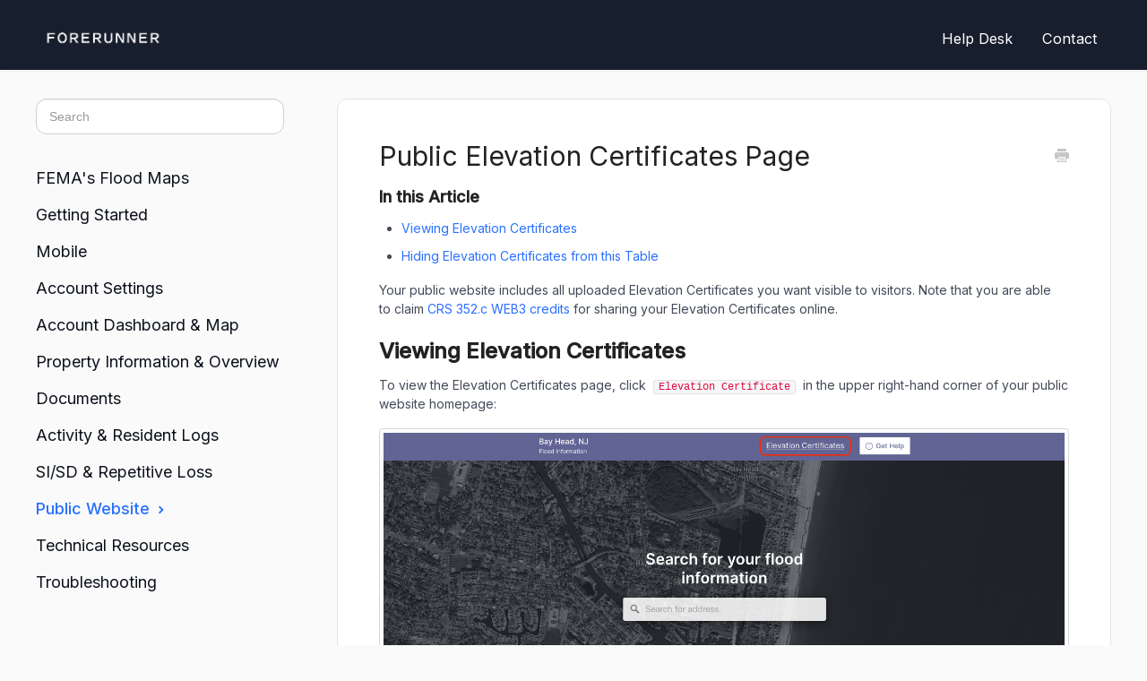

--- FILE ---
content_type: text/html; charset=utf-8
request_url: https://forerunner.helpscoutdocs.com/article/48-public-elevation-certificates-page
body_size: 4767
content:


<!DOCTYPE html>
<html>
    
<head>
    <meta charset="utf-8"/>
    <title>Public Elevation Certificates Page - Forerunner Knowledge Base</title>
    <meta name="viewport" content="width=device-width, maximum-scale=1"/>
    <meta name="apple-mobile-web-app-capable" content="yes"/>
    <meta name="format-detection" content="telephone=no">
    <meta name="description" content="In this Article  Viewing Elevation Certificates  Hiding Elevation Certificates from this Table Your public website includes all uploaded Elevation Certificates "/>
    <meta name="author" content="Forerunner"/>
    <link rel="canonical" href="https://forerunner.helpscoutdocs.com/article/48-public-elevation-certificates-page"/>
    
        
   
            <meta name="twitter:card" content="summary"/>
            <meta name="twitter:title" content="Public Elevation Certificates Page" />
            <meta name="twitter:description" content="In this Article  Viewing Elevation Certificates  Hiding Elevation Certificates from this Table Your public website includes all uploaded Elevation Certificates "/>


    

    
        <link rel="stylesheet" href="//d3eto7onm69fcz.cloudfront.net/assets/stylesheets/launch-1769653178124.css">
    
    <style>
        body { background: #ffffff; }
        .navbar .navbar-inner { background: #171e2d; }
        .navbar .nav li a, 
        .navbar .icon-private-w  { color: #ffffff; }
        .navbar .brand, 
        .navbar .nav li a:hover, 
        .navbar .nav li a:focus, 
        .navbar .nav .active a, 
        .navbar .nav .active a:hover, 
        .navbar .nav .active a:focus  { color: #ffffff; }
        .navbar a:hover .icon-private-w, 
        .navbar a:focus .icon-private-w, 
        .navbar .active a .icon-private-w, 
        .navbar .active a:hover .icon-private-w, 
        .navbar .active a:focus .icon-private-w { color: #ffffff; }
        #serp-dd .result a:hover,
        #serp-dd .result > li.active,
        #fullArticle strong a,
        #fullArticle a strong,
        .collection a,
        .contentWrapper a,
        .most-pop-articles .popArticles a,
        .most-pop-articles .popArticles a:hover span,
        .category-list .category .article-count,
        .category-list .category:hover .article-count { color: #2a70ff; }
        #fullArticle, 
        #fullArticle p, 
        #fullArticle ul, 
        #fullArticle ol, 
        #fullArticle li, 
        #fullArticle div, 
        #fullArticle blockquote, 
        #fullArticle dd, 
        #fullArticle table { color:#434a58; }
    </style>
    
        <link rel="stylesheet" href="//s3.amazonaws.com/helpscout.net/docs/assets/5f1f51d62c7d3a10cbab633f/attachments/63f3cbc91aa7be0e19ffd988/helpscout-styling-(1).css">
    
    <link rel="apple-touch-icon-precomposed" href="//d33v4339jhl8k0.cloudfront.net/docs/assets/5f1f51d62c7d3a10cbab633f/images/5f217d822c7d3a10cbab7ec9/Logo_SquareBlue_lg-1.png">
    <link rel="shortcut icon" type="image/png" href="//d33v4339jhl8k0.cloudfront.net/docs/assets/5f1f51d62c7d3a10cbab633f/images/5f2033e52c7d3a10cbab6c27/favicon-32x32.png">
    <!--[if lt IE 9]>
    
        <script src="//d3eto7onm69fcz.cloudfront.net/assets/javascripts/html5shiv.min.js"></script>
    
    <![endif]-->
    
        <script type="application/ld+json">
        {"@context":"https://schema.org","@type":"WebSite","url":"https://forerunner.helpscoutdocs.com","potentialAction":{"@type":"SearchAction","target":"https://forerunner.helpscoutdocs.com/search?query={query}","query-input":"required name=query"}}
        </script>
    
        <script type="application/ld+json">
        {"@context":"https://schema.org","@type":"BreadcrumbList","itemListElement":[{"@type":"ListItem","position":1,"name":"Forerunner Knowledge Base","item":"https://forerunner.helpscoutdocs.com"},{"@type":"ListItem","position":2,"name":"Forerunner Help","item":"https://forerunner.helpscoutdocs.com/collection/1-forerunner-help"},{"@type":"ListItem","position":3,"name":"Public Elevation Certificates Page","item":"https://forerunner.helpscoutdocs.com/article/48-public-elevation-certificates-page"}]}
        </script>
    
    
        <link href="https://fonts.googleapis.com/css2?family=Inter:wght@400;500&display=swap" rel="stylesheet">
<!-- Global site tag (gtag.js) - Google Analytics -->
<script async src="https://www.googletagmanager.com/gtag/js?id=UA-128054450-2"></script>

<script>
  window.dataLayer = window.dataLayer || [];
  function gtag(){dataLayer.push(arguments);}
  gtag('js', new Date());

  gtag('config', 'UA-128054450-2');
</script>

    
</head>
    
    <body>
        
<header id="mainNav" class="navbar">
    <div class="navbar-inner">
        <div class="container-fluid">
            <a class="brand" href="https://www.withforerunner.com">
            
                
                    <img src="//d33v4339jhl8k0.cloudfront.net/docs/assets/5f1f51d62c7d3a10cbab633f/images/5f2034072c7d3a10cbab6c29/Logo_WhiteTransparent.png" alt="Forerunner Knowledge Base" width="310" height="75">
                

            
            </a>
            
                <button type="button" class="btn btn-navbar" data-toggle="collapse" data-target=".nav-collapse">
                    <span class="sr-only">Toggle Navigation</span>
                    <span class="icon-bar"></span>
                    <span class="icon-bar"></span>
                    <span class="icon-bar"></span>
                </button>
            
            <div class="nav-collapse collapse">
                <nav role="navigation"><!-- added for accessibility -->
                <ul class="nav">
                    
                        <li id="home"><a href="/">Help Desk <b class="caret"></b></a></li>
                    
                    
                    
                        <li id="contact"><a href="#" class="contactUs" onclick="window.Beacon('open')">Contact</a></li>
                        <li id="contactMobile"><a href="#" class="contactUs" onclick="window.Beacon('open')">Contact</a></li>
                    
                </ul>
                </nav>
            </div><!--/.nav-collapse -->
        </div><!--/container-->
    </div><!--/navbar-inner-->
</header>
        <section id="contentArea" class="container-fluid">
            <div class="row-fluid">
                <section id="main-content" class="span9">
                    <div class="contentWrapper withRelated">
                        
    
    <article id="fullArticle">
        <h1 class="title">Public Elevation Certificates Page</h1>
    
        <a href="javascript:window.print()" class="printArticle" title="Print this article" aria-label="Print this Article"><i class="icon-print"></i></a>
        <h4>In this Article&nbsp;</h4>
<ul>
 <li><a href="#viewing">Viewing Elevation Certificates&nbsp;</a></li>
 <li><a href="#hiding">Hiding Elevation Certificates from this Table</a></li>
</ul>
<p>Your public website includes all uploaded Elevation Certificates you want visible to visitors. Note that you are able to&nbsp;claim <a href="https://crsguide.withforerunner.com/350-flood-protection-information">CRS 352.c WEB3 credits</a> for sharing your Elevation Certificates online.&nbsp;</p>
<h2 id="viewing">Viewing Elevation Certificates</h2>
<p>To view the Elevation Certificates page, click&nbsp; <code class="inline-code">Elevation Certificate</code> &nbsp;in the upper right-hand corner of your public website homepage:</p>
<p><img src="//d33v4339jhl8k0.cloudfront.net/docs/assets/5f1f51d62c7d3a10cbab633f/images/6256ffe635f8b2645826447c/file-nrh95AhaVb.png" style="width: 100%; "></p>
<p>The Elevation Certificates table will include all Elevation Certificates uploaded to your account that have not <a href="//forerunner.helpscoutdocs.com/article/47-hiding-individual-documents-from-a-public-profile">been hidden</a> by a member of your team.&nbsp;</p>
<p>To view or download an Elevation Certificate:</p>
<ol>
 <li>Locate the address for the property you're looking for in the Elevation Certificate table. To filter the list down, or to look for a specific property address, click &nbsp;<code class="inline-code">Filter</code> &nbsp;in the left-hand corner of the table headings. Using the filter fields, input the address, block, lot, parcel, and/or the timeframe that the certificate was issued, and&nbsp;click&nbsp;<code class="inline-code">Apply</code> .</li>
 <li>Once you've located the correct property, view the Elevation Cetificate by clicking the &nbsp;
  <ul>
   <li>Click&nbsp;<code class="inline-code">View Document</code> &nbsp; to open the Elevation Certificate in your browser.&nbsp;</li>
   <li>To download the Elevation Certificate, click&nbsp;<code class="inline-code">Download PDF</code> . This will automatically download the PDF to your computer.&nbsp;</li>
   <li>Click&nbsp;<code class="inline-code">Go to Property Profile</code> &nbsp; to open the public property profile for the address on the Elevation Certificate.&nbsp;</li>
  </ul></li>
</ol>
<h2 id="hiding">Hiding Elevation Certificates from this Table</h2>
<p>We understand that many communities may not want to publicly share all their Elevation Certificates.&nbsp;If you would only like to hide certain individual Elevation Certificates on individual properties, you can do so in the&nbsp; <code class="inline-code">Property Information Panel</code> &nbsp;for the property. <a href="//forerunner.helpscoutdocs.com/article/47-hiding-individual-documents-from-a-public-profile">Learn more about hiding documents on your public website.</a></p>
<p><img src="//d33v4339jhl8k0.cloudfront.net/docs/assets/5f1f51d62c7d3a10cbab633f/images/62508b9e4886273dd3a26870/file-b8nHw5e6zU.png" style="width: 100%; "></p>
<p>If you have any questions about Elevation Certificates and configuring your public website,&nbsp;please contact your support team at <a href="mailto:support@withforerunner.com">support@withforerunner.com</a>.&nbsp;</p>
    </article>
    

    <section class="articleFoot">
    
        <i class="icon-contact"></i>
        <p class="help">Still need help?
            <a id="sbContact" href="#" class="contactUs" onclick="window.Beacon('open')">Contact Us</a>
            <a id="sbContactMobile" href="#" class="contactUs" onclick="window.Beacon('open')">Contact Us</a>
        </p>
    

    <time class="lu" datetime=2025-03-26 >Last updated on March 26, 2025</time>
    </section>

                    </div><!--/contentWrapper-->
                    
                        <section class="related">
                            <h3>Related Articles</h3>
                            <ul>
                                
                                    <li><a href="/article/37-elevation-certificate-error-detection"><i class="icon-article-doc"></i><span>Elevation Certificate Error Detection</span></a></li>
                                
                                    <li><a href="/article/19-making-public-website-changes"><i class="icon-article-doc"></i><span>Making Changes to your Public Website</span></a></li>
                                
                                    <li><a href="/article/47-hiding-individual-documents-from-a-public-profile"><i class="icon-article-doc"></i><span>Hiding Individual Documents from a Public Profile</span></a></li>
                                
                            </ul>
                        </section>
                    
                </section><!--/content-->
                <aside id="sidebar" class="span3">
                 

<form action="/search" method="GET" id="searchBar" class="sm" autocomplete="off">
    
                    <input type="hidden" name="collectionId" value="5f20329004286306f8077fb2"/>
                    <input type="text" name="query" title="search-query" class="search-query" placeholder="Search" value="" aria-label="Search" />
                    <button type="submit">
                        <span class="sr-only">Toggle Search</span>
                        <i class="icon-search"></i>
                    </button>
                    <div id="serp-dd" style="display: none;" class="sb">
                        <ul class="result">
                        </ul>
                    </div>
                
</form>

                
                    <h3>Categories</h3>
                    <ul class="nav nav-list">
                    
                        
                            <li ><a href="/category/141-femas-flood-zone-determinations">FEMA&#x27;s Flood Maps  <i class="icon-arrow"></i></a></li>
                        
                    
                        
                            <li ><a href="/category/4-test-category">Getting Started  <i class="icon-arrow"></i></a></li>
                        
                    
                        
                            <li ><a href="/category/125-mobile">Mobile  <i class="icon-arrow"></i></a></li>
                        
                    
                        
                            <li ><a href="/category/8-category-4">Account Settings  <i class="icon-arrow"></i></a></li>
                        
                    
                        
                            <li ><a href="/category/41-map">Account Dashboard &amp; Map  <i class="icon-arrow"></i></a></li>
                        
                    
                        
                            <li ><a href="/category/13-map-property-information">Property Information &amp; Overview  <i class="icon-arrow"></i></a></li>
                        
                    
                        
                            <li ><a href="/category/12-permits">Documents  <i class="icon-arrow"></i></a></li>
                        
                    
                        
                            <li ><a href="/category/42-activity-resident-logs">Activity &amp; Resident Logs  <i class="icon-arrow"></i></a></li>
                        
                    
                        
                            <li ><a href="/category/40-substantial-improvementsubstantial-damage">SI/SD &amp; Repetitive Loss  <i class="icon-arrow"></i></a></li>
                        
                    
                        
                            <li  class="active" ><a href="/category/14-flood-information-center">Public Website  <i class="icon-arrow"></i></a></li>
                        
                    
                        
                            <li ><a href="/category/15-methodology">Technical Resources  <i class="icon-arrow"></i></a></li>
                        
                    
                        
                            <li ><a href="/category/7-category-3">Troubleshooting  <i class="icon-arrow"></i></a></li>
                        
                    
                    </ul>
                
                </aside><!--/span-->
            </div><!--/row-->
            <div id="noResults" style="display:none;">No results found</div>
            <footer>
                

<p>&copy;
    
        <a href="https://www.withforerunner.com">Forerunner</a>
    
    2026. <span>Powered by <a rel="nofollow noopener noreferrer" href="https://www.helpscout.com/docs-refer/?co=Forerunner&utm_source=docs&utm_medium=footerlink&utm_campaign=Docs+Branding" target="_blank">Help Scout</a></span>
    
        
    
</p>

            </footer>
        </section><!--/.fluid-container-->
        
            

<script id="beaconLoader" type="text/javascript">!function(e,t,n){function a(){var e=t.getElementsByTagName("script")[0],n=t.createElement("script");n.type="text/javascript",n.async=!0,n.src="https://beacon-v2.helpscout.net",e.parentNode.insertBefore(n,e)}if(e.Beacon=n=function(t,n,a){e.Beacon.readyQueue.push({method:t,options:n,data:a})},n.readyQueue=[],"complete"===t.readyState)return a();e.attachEvent?e.attachEvent("onload",a):e.addEventListener("load",a,!1)}(window,document,window.Beacon||function(){});</script>
<script type="text/javascript">window.Beacon('init', 'e6b0cbc8-ea82-4e32-ace3-1d5335c55778')</script>

<script type="text/javascript">
    function hashChanged() {
        var hash = window.location.hash.substring(1); 
        if (hash === 'contact') {
            window.Beacon('open')
        }
    }

    if (window.location.hash) {
        hashChanged()
    }

    window.onhashchange = function () {
        hashChanged()
    }

    window.addEventListener('hashchange', hashChanged, false);

</script>

        
        
    <script src="//d3eto7onm69fcz.cloudfront.net/assets/javascripts/app4.min.js"></script>

<script>
// keep iOS links from opening safari
if(("standalone" in window.navigator) && window.navigator.standalone){
// If you want to prevent remote links in standalone web apps opening Mobile Safari, change 'remotes' to true
var noddy, remotes = false;
document.addEventListener('click', function(event) {
noddy = event.target;
while(noddy.nodeName !== "A" && noddy.nodeName !== "HTML") {
noddy = noddy.parentNode;
}

if('href' in noddy && noddy.href.indexOf('http') !== -1 && (noddy.href.indexOf(document.location.host) !== -1 || remotes)){
event.preventDefault();
document.location.href = noddy.href;
}

},false);
}
</script>
        
    </body>
</html>




--- FILE ---
content_type: text/css
request_url: https://s3.amazonaws.com/helpscout.net/docs/assets/5f1f51d62c7d3a10cbab633f/attachments/63f3cbc91aa7be0e19ffd988/helpscout-styling-(1).css
body_size: 7381
content:
/* Body */

body {
  font-family: "Inter", sans-serif;
  background-color: #fafafa;
}

/* Navbar */
.navbar .brand {
  background-size: 100%, auto;
  height: 30px;
  width: 150px;
  padding: 0;
  margin-top: 8px;
  margin-bottom: 8px;
}

@media screen and (min-width: 1025px) {
  .navbar .brand {
    margin-top: 24px;
    margin-bottom: 24px;
  }
}

.navbar .nav a {
  font-size: 1.35em;
}

@media (min-width: 769px) {
  .navbar .nav {
    top: 16px;
  }
}

.navbar .nav .active .caret {
  display: none;
}

/* Search */

#docsSearch {
  position: relative;
  border: none;
  background-color: #171e2d;
  position: relative;
  overflow: hidden;
}

@media screen and (max-width: 1899px) and (min-width: 1025px) {
  #docsSearch {
    height: 360px;
  }
}

#docsSearch h1 {
  color: #ffffff;
  font-size: 36px;
  padding-top: 40px;
}

#searchBar {
  margin-bottom: 40px;
}

@media screen and (min-width: 1025px) {
  #docsSearch h1 {
    padding-top: 80px;
  }
  #searchBar {
    margin-bottom: 80px;
  }
}

#docsSearch .search-query {
  border: 1px solid #2a70ff;
  border-radius: 12px;
  color: #434a58;
  height: 56px;
  font-size: 18px;
  padding-left: 16px;
  padding-right: 80px;
}

@media screen and (min-width: 1025px) {
  #docsSearch .search-query {
    padding-right: 132px;
  }
}

#docsSearch #searchBar button {
  background: #2a70ff;
  height: 56px;
  border-radius: 0 12px 12px 0;
  border: 1px #2a70ff;
  text-shadow: none;
  font-size: 18px;
  font-weight: 400;
  padding: 0 32px;
  line-height: 0;
  transition: all 0.1s ease-in !important;
  outline: none;
}

#searchBar button .icon-search {
  color: #ffffff;
}

@media screen and (min-width: 1025px) {
  #docsSearch::before {
    background-image: url("https://forerunner-images.s3.us-east-2.amazonaws.com/Helpdesk_Icons/Left_bg_pattern.svg");
    background-repeat: no-repeat;
    background-size: cover;
    bottom: 0;
    content: "";
    height: 100%;
    position: absolute;
    left: 15%;
    top: 25%;
    transform: translateX(-50%);
    width: 515px;
    transition: left 0.2s;
  }
}

@media screen and (min-width: 1500px) {
  #docsSearch::before {
    left: 10%;
  }
}

@media screen and (min-width: 1025px) {
  #docsSearch::after {
    background-image: url("https://forerunner-images.s3.us-east-2.amazonaws.com/Helpdesk_Icons/Right_bg_pattern.svg");
    background-repeat: no-repeat;
    background-size: cover;
    bottom: 0;
    content: "";
    height: 100%;
    position: absolute;
    left: 85%;
    top: 25%;
    transform: translateX(-50%);
    width: 515px;
    transition: left 0.2s;
  }
}

@media screen and (min-width: 1500px) {
  #docsSearch::after {
    left: 90%;
  }
}

/* Article Outline */

#sidebar form .search-query {
  border-radius: 12px;
}

#sidebar h3 {
  display: none;
}

#sidebar .nav-list a {
  color: #0c111b;
  font-size: 18px;
  line-height: 26px;
  font-weight: 400;
}

.icon-arrow::before {
  color: #2a70ff;
}

#sidebar .nav-list .active a,
#sidebar .nav-list .active a:hover,
#sidebar .nav-list .active a:focus {
  color: #2a70ff;
  font-weight: 500;
  font-size: 18px;
}

/* Article Content */

#main-content {
  background: none;
}

.contentWrapper {
  background: #fff;
  border-radius: 12px;
  border: 1px solid #e4e5e7;
  color: #434a58;
}

#categoryHead .sort {
  display: none;
}

.contentWrapper h1 {
  color: #0c111b;
}

/* Home Icons */

.container-fluid {
  max-width: 1200px;
}

.category-list {
  margin-top: 64px;
  display: flex;
  flex-wrap: wrap;
  justify-content: flex-start;
}

#category-4 {
background-image: url("https://assets.withforerunner.com/help-desk/plant-ground+1.png");
}

#category-6 {
background-image: url("https://forerunner-images.s3.us-east-2.amazonaws.com/Helpdesk_Icons/check-list+1.png");
}

#category-7 {
background-image: url("https://assets.withforerunner.com/help-desk/ambulance+1.png");
}

#category-8 {
background-image: url("https://assets.withforerunner.com/help-desk/folder-user+1.png");
}

#category-12 {
background-image: url("https://assets.withforerunner.com/help-desk/property-agreement+1.png");
}

#category-13 {
background-image: url("https://assets.withforerunner.com/help-desk/PropertyInfo.png");
}

#category-14 {
background-image: url("https://assets.withforerunner.com/help-desk/mortgage+1.png");
}

#category-15 {
background-image: url("https://assets.withforerunner.com/help-desk/app-services+1.png");
}

#category-41 {
background-image: url("https://assets.withforerunner.com/help-desk/Map.png");
}

#category-40 {
background-image: url("https://assets.withforerunner.com/help-desk/SISD.png");
}

#category-42 {
background-image: url("https://assets.withforerunner.com/help-desk/Activity+_+Resident+Logs.png");
}

#category-100 {
background-image: url("https://assets.withforerunner.com/help-desk/PropertyInfo.png");
}

#category-97 {
background-image: url("https://assets.withforerunner.com/help-desk/property-agreement+1.png");
}

#category-99 {
background-image: url("https://assets.withforerunner.com/help-desk/ambulance+1.png");
}

.category-list .category {
  background-color: #fff;
  border: none;
  border-radius: 4px;
  box-shadow: rgba(0, 0, 0, 0.03) 0px 0px 0px 1px,
    rgb(241, 243, 245) 0px 2px 10px 0px, rgba(0, 0, 0, 0.05) 0px 3px 3px 0px;
  box-sizing: border-box;
  display: inline-block;
  margin: 0 0.8% 20px;
  padding: 200px 64px 24px;
  min-height: 285px;
  transition: all 0.25s ease-in-out;
  width: 31%;
}

@media (max-width: 768px) {
  .category-list .category,
  .category-list.two-col .category {
    width: 44.5%;
  }
}

@media (max-width: 600px) and (max-width: 768px) {
  .category-list .category,
  .category-list.two-col .category {
    box-sizing: border-box;
    margin: 0 0 -1px;
    width: 100%;
  }
}

.category-list .category,
.category-list .category:hover {
  background-repeat: no-repeat;
  background-position: center 64px;
  background-size: 80px 80px;
  background-color: #ffffff;
}

.category-list .category,
.category-list.two-col .category {
  margin-bottom: 30px;
}

.category:hover {
  box-shadow: 0px 4px 16px rgba(12, 17, 27, 0.15);
}

.category-list h3 {
  font-weight: 500;
  font-size: 18px;
  margin-bottom: 15px;
}

/* Contact */

#contactModal {
  border: 0;
  width: 600px;
  margin-left: -300px;
  top: 8%;
}

#contactModal h2 {
  color: #0c111b;
  font-weight: 500;
  font-size: 28px;
  border: 0;
  padding: 40px 0 10px 60px;
}

#contactModal #closeBtn {
  right: 14px;
}

#contactModal .modal-body {
  padding: 15px 60px 40px;
}

#contactForm .control-group,
#contactModal .control-group,
.abuse .control-group {
  margin-bottom: 20px;
}

#contactModal .control-label {
  float: none;
  display: block;
  color: #434a58;
  font-size: 14px;
  font-weight: 400;
  margin: 0 0 5px;
  padding: 0;
  text-align: left;
  width: 100%;
}

#contactModal .controls {
  margin: 0;
}

#contactModal input[type="text"],
#contactModal input[type="email"],
#contactModal textarea {
  box-sizing: border-box;
  min-height: 48px;
  width: 100%;
}

#contactModal #md-message {
  padding: 14px;
  height: 70px;
  width: 100%;
}

#contactModal .form-actions {
  padding: 0;
}

#contactModal input[type="submit"].btn {
  width: 100%;
  background: #2a70ff;
  height: 52px;
  transition: all 0.2s ease-in-out;
  color: #ffffff;
  font-size: 18px;
}

/* Footer */

.articleFoot p,
.articleFoot time {
  font-family: "Inter", sans-serif;
  font-style: normal;
}
